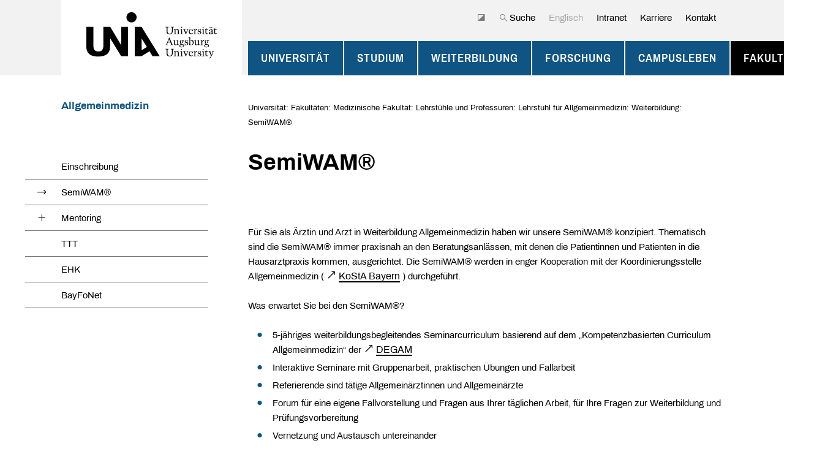

--- FILE ---
content_type: text/html; charset=utf-8
request_url: https://www.uni-augsburg.de/de/fakultaet/med/profs/allgemeinmedizin/weiterbildung/semiwam/
body_size: 12913
content:



<!DOCTYPE html>
<html lang="de" class="color-scheme-faculty-medical">
<head>
    <meta charset="utf-8">
    <meta name="viewport" content="width=device-width, initial-scale=1.0, maximum-scale=1.0, user-scalable=no">
    <meta name="Description" CONTENT="">

    <title>SemiWAM®</title>

    <link rel="shortcut icon" href="https://assets.uni-augsburg.de/static/unia/img/unia_favicon.ico" title="Uni Augsburg Icon">

    
    <script src="https://assets.uni-augsburg.de/static/unia/js/third_party/jquery.min.js"></script>

    
    

    
        <link rel="stylesheet" href="https://assets.uni-augsburg.de/static/unia/css/third_party/bootstrap.min.css">
        <link rel="stylesheet" href="https://assets.uni-augsburg.de/static/unia/css/third_party/datatables.min.css">
        <link rel="stylesheet" href="https://assets.uni-augsburg.de/static/unia/css/third_party/responsive.dataTables.min.css">
    


    <link rel="stylesheet" href="https://assets.uni-augsburg.de/static/CACHE/css/output.64430ce6d9e8.css" type="text/css" media="print"><link rel="stylesheet" href="https://assets.uni-augsburg.de/static/CACHE/css/output.34643f18269b.css" type="text/css">

    
    

    

    
    
</head>
<body>
    <script src="https://assets.uni-augsburg.de/static/unia/js/highContrast.js"></script>

    

    
    

<header class="navigation-wrapper print-hide">
    <div class="navigation-container container">
        <nav class="navigation navbar navbar-expand-xl">
            <a class="navigation-brand navbar-brand" href="/de/">
                <img src="https://assets.uni-augsburg.de/static/unia/img/unia_logo.svg" srcset=""
                     alt="Uni Augsburg Logo">
            </a>

            <button id="toggle-navigation" class="navigation-toggler navbar-toggler" type="button"
                    aria-controls="navbar-main--mobile" aria-expanded="false"
                    aria-label="Toggle navigation">
                <span class="navigation-icon"></span>
                <span class="navigation-icon"></span>
                <span class="navigation-icon"></span>
                <span class="navigation-togglerLabel">Menü</span>
            </button>

            <div class="navigation-metaLinksArea d-none d-xl-block" id="meta-links">
                <ul class="navigation-metaLinksNav navbar-nav">
                    
                        
<li class="navigation-metaLinksItem nav-item">
    <a class="navigation-metaLinksLink nav-link js-toggleHighContrast" href="#"title="Hochkontrastmodus">
        <span class="icon-contrast"></span>
        
    </a>
</li>

                    
                        
<li class="navigation-metaLinksItem nav-item">
    <a class="navigation-metaLinksLink nav-link " href="#"data-target="#searchOverlay">
        <span class="icon-search"></span>
        Suche
    </a>
</li>

                    
                        
<li class="navigation-metaLinksItem nav-item">
    <a class="navigation-metaLinksLink nav-link gray" href="/en/fakultaet/med/profs/allgemeinmedizin/weiterbildung/semiwam/">
        
        Englisch
    </a>
</li>

                    
                        
<li class="navigation-metaLinksItem nav-item">
    <a class="navigation-metaLinksLink nav-link " href="/portal/intranet/">
        
        Intranet
    </a>
</li>

                    
                        
<li class="navigation-metaLinksItem nav-item">
    <a class="navigation-metaLinksLink nav-link " href="/jobs-und-karriere/stellenangebote/">
        
        Karriere
    </a>
</li>

                    
                        
<li class="navigation-metaLinksItem nav-item">
    <a class="navigation-metaLinksLink nav-link " href="/kontakt/">
        
        Kontakt
    </a>
</li>

                    
                        
<li class="navigation-metaLinksItem nav-item">
    <a class="navigation-metaLinksLink nav-link hide-logout" href="/admin/logout/?next=/de/fakultaet/med/profs/allgemeinmedizin/weiterbildung/semiwam/"title="Abmelden">
        <span class="icon-logout"></span>
        
    </a>
</li>

                    
                </ul>
            </div>

            
            <div class="navigation-area d-none d-xl-block" id="navbar-main">
                <ul class="navigation-nav navbar-nav">
                    


    <li class="navigation-item nav-item background-faculty-medical
        ">
        <a class="navigation-link nav-link"
           href="/de/">
            Universität
        </a>
        
            <div class="navigation-areaDropdown">
                <ul class="navigation-dropdown"
                    style="">
                    


    <li class="navigation-dropdownItem  ">
        <a class="navigation-dropdownLink"
           href="/de/ueber-uns/"
           data-target="#dropdown-1-1">
            Über die Universität
        </a>
    </li>

    <li class="navigation-dropdownItem  ">
        <a class="navigation-dropdownLink"
           href="/de/verantwortung/"
           data-target="#dropdown-1-2">
            Universität in Verantwortung
        </a>
    </li>

    <li class="navigation-dropdownItem  ">
        <a class="navigation-dropdownLink"
           href="/de/organisation/"
           data-target="#dropdown-1-3">
            Organisation
        </a>
    </li>

    <li class="navigation-dropdownItem  ">
        <a class="navigation-dropdownLink"
           href="/de/jobs-und-karriere/"
           data-target="#dropdown-1-4">
            Karriere
        </a>
    </li>

    <li class="navigation-dropdownItem  ">
        <a class="navigation-dropdownLink"
           href="/de/uni-medien/"
           data-target="#dropdown-1-5">
            Uni-Medien
        </a>
    </li>

    <li class="navigation-dropdownItem  ">
        <a class="navigation-dropdownLink"
           href="/de/foerderer/"
           data-target="#dropdown-1-6">
            Freunde &amp; Förderer
        </a>
    </li>

    <li class="navigation-dropdownItem  ">
        <a class="navigation-dropdownLink"
           href="/de/aufbau-medizin/"
           data-target="#dropdown-1-7">
            Aufbau der Universitätsmedizin
        </a>
    </li>

    <li class="navigation-dropdownItem  ">
        <a class="navigation-dropdownLink"
           href="/de/hightech-agenda-bayern/"
           data-target="#dropdown-1-8">
            Hightech Agenda Bayern
        </a>
    </li>

                </ul>

                <div class="navigation-areaDropdownInner">
                    


    <ul id="dropdown-1-1"
        class="navigation-dropdownInner">
        
            <li class="navigation-dropdownInnerItem ">
                <a class="navigation-dropdownInnerLink"
                   href="/de/ueber-uns/leitbild/">
                    Leitbild
                </a>
            </li>
        
            <li class="navigation-dropdownInnerItem ">
                <a class="navigation-dropdownInnerLink"
                   href="/de/ueber-uns/geschichte/">
                    Geschichte
                </a>
            </li>
        
            <li class="navigation-dropdownInnerItem ">
                <a class="navigation-dropdownInnerLink"
                   href="/de/ueber-uns/zahlen/">
                    Zahlen &amp; Fakten
                </a>
            </li>
        
            <li class="navigation-dropdownInnerItem ">
                <a class="navigation-dropdownInnerLink"
                   href="/de/ueber-uns/internationales/">
                    Internationalisierung
                </a>
            </li>
        
            <li class="navigation-dropdownInnerItem ">
                <a class="navigation-dropdownInnerLink"
                   href="/de/ueber-uns/ehrungen/">
                    Ehrungen &amp; Preise
                </a>
            </li>
        
            <li class="navigation-dropdownInnerItem ">
                <a class="navigation-dropdownInnerLink"
                   href="/de/ueber-uns/hochschulvertrag/">
                    Strategische Entwicklungsziele  2023 – 2027
                </a>
            </li>
        
    </ul>

    <ul id="dropdown-1-2"
        class="navigation-dropdownInner">
        
            <li class="navigation-dropdownInnerItem ">
                <a class="navigation-dropdownInnerLink"
                   href="/de/verantwortung/nachhaltigkeit/">
                    Nachhaltigkeit – Grüne Transformation
                </a>
            </li>
        
            <li class="navigation-dropdownInnerItem ">
                <a class="navigation-dropdownInnerLink"
                   href="/de/verantwortung/public-climate-school/">
                    Public Climate School
                </a>
            </li>
        
            <li class="navigation-dropdownInnerItem ">
                <a class="navigation-dropdownInnerLink"
                   href="/de/verantwortung/gesundheit/">
                    Gesundheit in Studium und Beruf
                </a>
            </li>
        
            <li class="navigation-dropdownInnerItem ">
                <a class="navigation-dropdownInnerLink"
                   href="/de/verantwortung/gender-equity-diversity/">
                    Chancengleichheit: Gender Equity &amp; Diversity und Inklusion
                </a>
            </li>
        
            <li class="navigation-dropdownInnerItem ">
                <a class="navigation-dropdownInnerLink"
                   href="/de/verantwortung/familienfreundlichkeit/">
                    Familienfreundlichkeit
                </a>
            </li>
        
    </ul>

    <ul id="dropdown-1-3"
        class="navigation-dropdownInner">
        
            <li class="navigation-dropdownInnerItem ">
                <a class="navigation-dropdownInnerLink"
                   href="/de/organisation/leitung/">
                    Universitätsleitung
                </a>
            </li>
        
            <li class="navigation-dropdownInnerItem ">
                <a class="navigation-dropdownInnerLink"
                   href="/de/organisation/verwaltung/">
                    Zentrale Universitätsverwaltung
                </a>
            </li>
        
            <li class="navigation-dropdownInnerItem ">
                <a class="navigation-dropdownInnerLink"
                   href="/de/organisation/einrichtungen/">
                    Einrichtungen
                </a>
            </li>
        
            <li class="navigation-dropdownInnerItem ">
                <a class="navigation-dropdownInnerLink"
                   href="/de/organisation/gremien/">
                    Gesamtuniversitäre Gremien und Ansprechpersonen
                </a>
            </li>
        
            <li class="navigation-dropdownInnerItem ">
                <a class="navigation-dropdownInnerLink"
                   href="/de/organisation/vertretung/">
                    Gruppen- und Interessensvertretung
                </a>
            </li>
        
            <li class="navigation-dropdownInnerItem ">
                <a class="navigation-dropdownInnerLink"
                   href="/de/organisation/bibliothek/">
                    Universitätsbibliothek
                </a>
            </li>
        
    </ul>

    <ul id="dropdown-1-4"
        class="navigation-dropdownInner">
        
            <li class="navigation-dropdownInnerItem ">
                <a class="navigation-dropdownInnerLink"
                   href="/de/jobs-und-karriere/arbeitgeber/">
                    Arbeiten an der Universität Augsburg
                </a>
            </li>
        
            <li class="navigation-dropdownInnerItem ">
                <a class="navigation-dropdownInnerLink"
                   href="/de/jobs-und-karriere/stellenangebote/">
                    Stellenangebote
                </a>
            </li>
        
            <li class="navigation-dropdownInnerItem ">
                <a class="navigation-dropdownInnerLink"
                   href="/de/jobs-und-karriere/einstieg/">
                    Einstieg an der Universität
                </a>
            </li>
        
            <li class="navigation-dropdownInnerItem ">
                <a class="navigation-dropdownInnerLink"
                   href="/de/jobs-und-karriere/dual-career/">
                    Dual Career
                </a>
            </li>
        
    </ul>

    <ul id="dropdown-1-5"
        class="navigation-dropdownInner">
        
            <li class="navigation-dropdownInnerItem ">
                <a class="navigation-dropdownInnerLink"
                   href="/de/uni-medien/wissenschaft/">
                    Wissenschaft und Forschung in Augsburg
                </a>
            </li>
        
            <li class="navigation-dropdownInnerItem ">
                <a class="navigation-dropdownInnerLink"
                   href="/de/uni-medien/uni-videos/">
                    Uni-Videos
                </a>
            </li>
        
            <li class="navigation-dropdownInnerItem ">
                <a class="navigation-dropdownInnerLink"
                   href="/de/uni-medien/podcasts-der-universitat-augsburg/">
                    Podcasts der Universität Augsburg
                </a>
            </li>
        
            <li class="navigation-dropdownInnerItem ">
                <a class="navigation-dropdownInnerLink"
                   href="/de/uni-medien/unireden/">
                    Universitätsreden
                </a>
            </li>
        
            <li class="navigation-dropdownInnerItem ">
                <a class="navigation-dropdownInnerLink"
                   href="/de/uni-medien/forscherfreitag/">
                    #forschungsfreitag
                </a>
            </li>
        
    </ul>

    <ul id="dropdown-1-6"
        class="navigation-dropdownInner">
        
            <li class="navigation-dropdownInnerItem ">
                <a class="navigation-dropdownInnerLink"
                   href="/de/foerderer/deutschlandstipendium/">
                    Deutschlandstipendium
                </a>
            </li>
        
            <li class="navigation-dropdownInnerItem ">
                <a class="navigation-dropdownInnerLink"
                   href="/de/foerderer/gdf/">
                    Gesellschaft der Freunde der Hochschulen in Augsburg e.V.
                </a>
            </li>
        
            <li class="navigation-dropdownInnerItem ">
                <a class="navigation-dropdownInnerLink"
                   href="/de/foerderer/stiftungen/">
                    Stiftungen
                </a>
            </li>
        
            <li class="navigation-dropdownInnerItem ">
                <a class="navigation-dropdownInnerLink"
                   href="/de/foerderer/foerdermoeglichkeiten/">
                    Fördermöglichkeiten
                </a>
            </li>
        
    </ul>

    <ul id="dropdown-1-7"
        class="navigation-dropdownInner">
        
            <li class="navigation-dropdownInnerItem ">
                <a class="navigation-dropdownInnerLink"
                   href="/de/aufbau-medizin/aktuell/">
                    Aktuelles
                </a>
            </li>
        
            <li class="navigation-dropdownInnerItem ">
                <a class="navigation-dropdownInnerLink"
                   href="/de/aufbau-medizin/studium-und-lehre/">
                    Studium und Lehre
                </a>
            </li>
        
            <li class="navigation-dropdownInnerItem ">
                <a class="navigation-dropdownInnerLink"
                   href="/de/aufbau-medizin/forschung/">
                    Forschung
                </a>
            </li>
        
            <li class="navigation-dropdownInnerItem ">
                <a class="navigation-dropdownInnerLink"
                   href="/de/aufbau-medizin/krankenversorgung/">
                    Krankenversorgung
                </a>
            </li>
        
            <li class="navigation-dropdownInnerItem ">
                <a class="navigation-dropdownInnerLink"
                   href="/de/aufbau-medizin/medizin-campus/">
                    Medizin-Campus
                </a>
            </li>
        
            <li class="navigation-dropdownInnerItem ">
                <a class="navigation-dropdownInnerLink"
                   href="/de/aufbau-medizin/meilensteine/">
                    Meilensteine
                </a>
            </li>
        
            <li class="navigation-dropdownInnerItem ">
                <a class="navigation-dropdownInnerLink"
                   href="/de/aufbau-medizin/haufige-fragen/">
                    Häufige Fragen ...
                </a>
            </li>
        
            <li class="navigation-dropdownInnerItem ">
                <a class="navigation-dropdownInnerLink"
                   href="/de/aufbau-medizin/kontakt/">
                    Kontakt
                </a>
            </li>
        
    </ul>

    <ul id="dropdown-1-8"
        class="navigation-dropdownInner">
        
            <li class="navigation-dropdownInnerItem ">
                <a class="navigation-dropdownInnerLink"
                   href="/de/hightech-agenda-bayern/hta-professuren/">
                    HTA-Professuren
                </a>
            </li>
        
    </ul>

                </div>
            </div>
        
    </li>

    <li class="navigation-item nav-item background-faculty-medical
        ">
        <a class="navigation-link nav-link"
           href="/de/studium/">
            Studium
        </a>
        
            <div class="navigation-areaDropdown">
                <ul class="navigation-dropdown"
                    style="">
                    


    <li class="navigation-dropdownItem  ">
        <a class="navigation-dropdownLink"
           href="/de/studium/orientierung/"
           data-target="#dropdown-2-1">
            Studienorientierung
        </a>
    </li>

    <li class="navigation-dropdownItem  ">
        <a class="navigation-dropdownLink"
           href="/de/studium/studienangebot/"
           data-target="#dropdown-2-2">
            Studienangebot
        </a>
    </li>

    <li class="navigation-dropdownItem  ">
        <a class="navigation-dropdownLink"
           href="/de/studium/studieren-augsburg/"
           data-target="#dropdown-2-3">
            Studieren in Augsburg
        </a>
    </li>

    <li class="navigation-dropdownItem  ">
        <a class="navigation-dropdownLink"
           href="/de/studium/bewerbung/"
           data-target="#dropdown-2-4">
            Zugang und Bewerbung
        </a>
    </li>

    <li class="navigation-dropdownItem  ">
        <a class="navigation-dropdownLink"
           href="/de/studium/organisation-beratung/"
           data-target="#dropdown-2-5">
            Beratung und Organisation im Studium
        </a>
    </li>

    <li class="navigation-dropdownItem  ">
        <a class="navigation-dropdownLink"
           href="/de/studium/ausland/"
           data-target="#dropdown-2-6">
            Auslandsaufenthalte
        </a>
    </li>

    <li class="navigation-dropdownItem  ">
        <a class="navigation-dropdownLink"
           href="/de/studium/zusatzqualifikationen/"
           data-target="#dropdown-2-7">
            Zusatzqualifikationen
        </a>
    </li>

    <li class="navigation-dropdownItem  ">
        <a class="navigation-dropdownLink"
           href="/de/studium/studentisches-leben/"
           data-target="#dropdown-2-8">
            Studentisches Leben
        </a>
    </li>

    <li class="navigation-dropdownItem  ">
        <a class="navigation-dropdownLink"
           href="/de/studium/nach-dem-studium/"
           data-target="#dropdown-2-9">
            Studienabschluss &amp; Beruf
        </a>
    </li>

                </ul>

                <div class="navigation-areaDropdownInner">
                    


    <ul id="dropdown-2-1"
        class="navigation-dropdownInner">
        
            <li class="navigation-dropdownInnerItem ">
                <a class="navigation-dropdownInnerLink"
                   href="/de/studium/orientierung/studienberatung/">
                    Beratung für Studieninteressierte
                </a>
            </li>
        
            <li class="navigation-dropdownInnerItem ">
                <a class="navigation-dropdownInnerLink"
                   href="/de/studium/orientierung/beginn-verlauf/">
                    Studienbeginn und -verlauf
                </a>
            </li>
        
            <li class="navigation-dropdownInnerItem ">
                <a class="navigation-dropdownInnerLink"
                   href="/de/studium/orientierung/messen/">
                    Messen und Infotage an Schulen
                </a>
            </li>
        
            <li class="navigation-dropdownInnerItem ">
                <a class="navigation-dropdownInnerLink"
                   href="/de/studium/orientierung/schnupperangebote/">
                    Schnupperangebote
                </a>
            </li>
        
            <li class="navigation-dropdownInnerItem ">
                <a class="navigation-dropdownInnerLink"
                   href="/de/studium/orientierung/angebote_schulen/">
                    Angebote für Schulen
                </a>
            </li>
        
            <li class="navigation-dropdownInnerItem ">
                <a class="navigation-dropdownInnerLink"
                   href="/de/studium/orientierung/studieninfotag/">
                    StudienInfoTag
                </a>
            </li>
        
            <li class="navigation-dropdownInnerItem ">
                <a class="navigation-dropdownInnerLink"
                   href="/de/studium/orientierung/master-info/">
                    Infoveranstaltungen für Master-Interessierte
                </a>
            </li>
        
    </ul>

    <ul id="dropdown-2-2"
        class="navigation-dropdownInner">
        
            <li class="navigation-dropdownInnerItem ">
                <a class="navigation-dropdownInnerLink"
                   href="/de/studium/studienangebot/uebersicht/">
                    Studiengänge
                </a>
            </li>
        
            <li class="navigation-dropdownInnerItem ">
                <a class="navigation-dropdownInnerLink"
                   href="/de/studium/studienangebot/berufsbegleitend/">
                    Berufsbegleitende Angebote &amp; Weiterbildung
                </a>
            </li>
        
            <li class="navigation-dropdownInnerItem ">
                <a class="navigation-dropdownInnerLink"
                   href="/de/studium/studienangebot/promotion/">
                    Promotion
                </a>
            </li>
        
            <li class="navigation-dropdownInnerItem ">
                <a class="navigation-dropdownInnerLink"
                   href="/de/studium/studienangebot/fruehstudium/">
                    Früh- bzw. Schülerstudium
                </a>
            </li>
        
            <li class="navigation-dropdownInnerItem ">
                <a class="navigation-dropdownInnerLink"
                   href="/de/studium/studienangebot/gasthoerer/">
                    Angebote für Gasthörerinnen und Gasthörer
                </a>
            </li>
        
    </ul>

    <ul id="dropdown-2-3"
        class="navigation-dropdownInner">
        
            <li class="navigation-dropdownInnerItem ">
                <a class="navigation-dropdownInnerLink"
                   href="/de/studium/studieren-augsburg/studienort/">
                    Studienort Augsburg
                </a>
            </li>
        
            <li class="navigation-dropdownInnerItem ">
                <a class="navigation-dropdownInnerLink"
                   href="/de/studium/studieren-augsburg/semesterticket/">
                    Semesterticket und CAMPUS CARD
                </a>
            </li>
        
            <li class="navigation-dropdownInnerItem ">
                <a class="navigation-dropdownInnerLink"
                   href="/de/studium/studieren-augsburg/finanzierung/">
                    Finanzierung
                </a>
            </li>
        
            <li class="navigation-dropdownInnerItem ">
                <a class="navigation-dropdownInnerLink"
                   href="/de/studium/studieren-augsburg/wohnen/">
                    Wohnen
                </a>
            </li>
        
            <li class="navigation-dropdownInnerItem ">
                <a class="navigation-dropdownInnerLink"
                   href="/de/studium/studieren-augsburg/stipendien/">
                    Stipendien
                </a>
            </li>
        
    </ul>

    <ul id="dropdown-2-4"
        class="navigation-dropdownInner">
        
            <li class="navigation-dropdownInnerItem ">
                <a class="navigation-dropdownInnerLink"
                   href="/de/studium/bewerbung/voraussetzungen/">
                    Zugangsvoraussetzungen
                </a>
            </li>
        
            <li class="navigation-dropdownInnerItem ">
                <a class="navigation-dropdownInnerLink"
                   href="/de/studium/bewerbung/voraussetzungen/bewerbung-ohne-abitur-und-mit-beruflicher-qualifikation/">
                    Studieren ohne Abitur
                </a>
            </li>
        
            <li class="navigation-dropdownInnerItem ">
                <a class="navigation-dropdownInnerLink"
                   href="/de/studium/bewerbung/bewerbung/">
                    Bewerbung
                </a>
            </li>
        
            <li class="navigation-dropdownInnerItem ">
                <a class="navigation-dropdownInnerLink"
                   href="/de/studium/bewerbung/einschreibung/">
                    Einschreibung
                </a>
            </li>
        
            <li class="navigation-dropdownInnerItem ">
                <a class="navigation-dropdownInnerLink"
                   href="/de/studium/bewerbung/studienplatztausch/">
                    Studienplatztausch
                </a>
            </li>
        
            <li class="navigation-dropdownInnerItem ">
                <a class="navigation-dropdownInnerLink"
                   href="/de/studium/bewerbung/versicherung/">
                    Kranken- und Unfallversicherung
                </a>
            </li>
        
            <li class="navigation-dropdownInnerItem ">
                <a class="navigation-dropdownInnerLink"
                   href="/de/studium/bewerbung/hochschulwechsel/">
                    Hochschulwechsel
                </a>
            </li>
        
            <li class="navigation-dropdownInnerItem ">
                <a class="navigation-dropdownInnerLink"
                   href="/de/studium/bewerbung/doppelstudium/">
                    Doppelstudium
                </a>
            </li>
        
            <li class="navigation-dropdownInnerItem ">
                <a class="navigation-dropdownInnerLink"
                   href="/de/studium/bewerbung/eignungspruefungen/">
                    Eignungsverfahren
                </a>
            </li>
        
            <li class="navigation-dropdownInnerItem ">
                <a class="navigation-dropdownInnerLink"
                   href="/de/studium/bewerbung/studiengang-oder-studienfachwechsel/">
                    Studiengang- oder Studienfachwechsel
                </a>
            </li>
        
    </ul>

    <ul id="dropdown-2-5"
        class="navigation-dropdownInner">
        
            <li class="navigation-dropdownInnerItem ">
                <a class="navigation-dropdownInnerLink"
                   href="/de/studium/organisation-beratung/beginn-verlauf/">
                    Studienbeginn und -verlauf
                </a>
            </li>
        
            <li class="navigation-dropdownInnerItem ">
                <a class="navigation-dropdownInnerLink"
                   href="/de/studium/organisation-beratung/beratung/">
                    Beratungsangebote
                </a>
            </li>
        
            <li class="navigation-dropdownInnerItem ">
                <a class="navigation-dropdownInnerLink"
                   href="/de/studium/organisation-beratung/organisation-und-formales/">
                    Organisation und Formales
                </a>
            </li>
        
            <li class="navigation-dropdownInnerItem ">
                <a class="navigation-dropdownInnerLink"
                   href="/de/studium/organisation-beratung/fristen-und-termine/">
                    Fristen und Termine
                </a>
            </li>
        
            <li class="navigation-dropdownInnerItem ">
                <a class="navigation-dropdownInnerLink"
                   href="/de/studium/organisation-beratung/vorlesungsverzeichnis/">
                    Vorlesungsverzeichnis
                </a>
            </li>
        
            <li class="navigation-dropdownInnerItem ">
                <a class="navigation-dropdownInnerLink"
                   href="/de/studium/organisation-beratung/pruefungen/">
                    Prüfungen
                </a>
            </li>
        
            <li class="navigation-dropdownInnerItem ">
                <a class="navigation-dropdownInnerLink"
                   href="/de/studium/organisation-beratung/berufsorientierung/">
                    Berufsorientierung &amp; Berufseinstieg
                </a>
            </li>
        
    </ul>

    <ul id="dropdown-2-6"
        class="navigation-dropdownInner">
        
            <li class="navigation-dropdownInnerItem ">
                <a class="navigation-dropdownInnerLink"
                   href="/de/studium/ausland/studium/">
                    Alltag anderswo: Studieren im Ausland
                </a>
            </li>
        
            <li class="navigation-dropdownInnerItem ">
                <a class="navigation-dropdownInnerLink"
                   href="/de/studium/ausland/praktikum/">
                    Praktikum im Ausland
                </a>
            </li>
        
            <li class="navigation-dropdownInnerItem ">
                <a class="navigation-dropdownInnerLink"
                   href="/de/studium/ausland/finanzierung/">
                    Finanzierung
                </a>
            </li>
        
            <li class="navigation-dropdownInnerItem ">
                <a class="navigation-dropdownInnerLink"
                   href="/de/studium/ausland/interkulturelles/">
                    Interkulturelles
                </a>
            </li>
        
    </ul>

    <ul id="dropdown-2-7"
        class="navigation-dropdownInner">
        
            <li class="navigation-dropdownInnerItem ">
                <a class="navigation-dropdownInnerLink"
                   href="/de/studium/zusatzqualifikationen/vhb/">
                    Virtuelle Hochschule Bayern
                </a>
            </li>
        
            <li class="navigation-dropdownInnerItem ">
                <a class="navigation-dropdownInnerLink"
                   href="/de/studium/zusatzqualifikationen/sprachen/">
                    Sprachen lernen
                </a>
            </li>
        
            <li class="navigation-dropdownInnerItem ">
                <a class="navigation-dropdownInnerLink"
                   href="/de/studium/ausland/interkulturelles/zis/">
                    Interkulturelle Schlüsselqualifikation
                </a>
            </li>
        
            <li class="navigation-dropdownInnerItem ">
                <a class="navigation-dropdownInnerLink"
                   href="/de/studium/zusatzqualifikationen/edv-kurse/">
                    EDV-Kurse
                </a>
            </li>
        
            <li class="navigation-dropdownInnerItem ">
                <a class="navigation-dropdownInnerLink"
                   href="/de/studium/zusatzqualifikationen/klever/">
                    KLeVer
                </a>
            </li>
        
            <li class="navigation-dropdownInnerItem ">
                <a class="navigation-dropdownInnerLink"
                   href="/de/studium/zusatzqualifikationen/profilbildung/">
                    Profilbildung
                </a>
            </li>
        
    </ul>

    <ul id="dropdown-2-8"
        class="navigation-dropdownInner">
        
            <li class="navigation-dropdownInnerItem ">
                <a class="navigation-dropdownInnerLink"
                   href="/de/studium/studentisches-leben/gruppen/">
                    Studentische Initiativen
                </a>
            </li>
        
            <li class="navigation-dropdownInnerItem ">
                <a class="navigation-dropdownInnerLink"
                   href="/de/studium/studentisches-leben/studierendenvertretung/">
                    Studierendenvertretung
                </a>
            </li>
        
            <li class="navigation-dropdownInnerItem ">
                <a class="navigation-dropdownInnerLink"
                   href="/de/studium/studentisches-leben/hochschulwahlen/">
                    Hochschulwahlen
                </a>
            </li>
        
            <li class="navigation-dropdownInnerItem ">
                <a class="navigation-dropdownInnerLink"
                   href="/de/studium/studentisches-leben/sport/">
                    Hochschulsport
                </a>
            </li>
        
    </ul>

    <ul id="dropdown-2-9"
        class="navigation-dropdownInner">
        
            <li class="navigation-dropdownInnerItem ">
                <a class="navigation-dropdownInnerLink"
                   href="/de/studium/nach-dem-studium/alumni/">
                    Alumni-Netzwerk
                </a>
            </li>
        
            <li class="navigation-dropdownInnerItem ">
                <a class="navigation-dropdownInnerLink"
                   href="/de/studium/nach-dem-studium/berufseinstieg/">
                    Berufseinstieg
                </a>
            </li>
        
            <li class="navigation-dropdownInnerItem ">
                <a class="navigation-dropdownInnerLink"
                   href="/de/studium/nach-dem-studium/gruenderberatung/">
                    Gründungsberatung
                </a>
            </li>
        
            <li class="navigation-dropdownInnerItem ">
                <a class="navigation-dropdownInnerLink"
                   href="/de/studium/nach-dem-studium/weiterbildung/">
                    Weiterbildungsangebote
                </a>
            </li>
        
            <li class="navigation-dropdownInnerItem ">
                <a class="navigation-dropdownInnerLink"
                   href="/de/studium/nach-dem-studium/promotion/">
                    Promotion
                </a>
            </li>
        
    </ul>

                </div>
            </div>
        
    </li>

    <li class="navigation-item nav-item background-faculty-medical
        ">
        <a class="navigation-link nav-link"
           href="/de/weiterbildung/">
            Weiterbildung
        </a>
        
            <div class="navigation-areaDropdown">
                <ul class="navigation-dropdown"
                    style="">
                    


    <li class="navigation-dropdownItem  ">
        <a class="navigation-dropdownLink"
           href="/de/weiterbildung/angebote-fur-einzelpersonen/"
           data-target="#dropdown-3-1">
            Angebote für Einzelpersonen
        </a>
    </li>

    <li class="navigation-dropdownItem  ">
        <a class="navigation-dropdownLink"
           href="/de/weiterbildung/angebote-fur-unternehmen/"
           data-target="#dropdown-3-2">
            Angebote für Unternehmen
        </a>
    </li>

    <li class="navigation-dropdownItem  ">
        <a class="navigation-dropdownLink"
           href="/de/weiterbildung/angebote-fur-universitatsmitglieder/"
           data-target="#dropdown-3-3">
            Angebote für Universitätsmitglieder
        </a>
    </li>

                </ul>

                <div class="navigation-areaDropdownInner">
                    


    <ul id="dropdown-3-1"
        class="navigation-dropdownInner">
        
    </ul>

    <ul id="dropdown-3-2"
        class="navigation-dropdownInner">
        
    </ul>

    <ul id="dropdown-3-3"
        class="navigation-dropdownInner">
        
    </ul>

                </div>
            </div>
        
    </li>

    <li class="navigation-item nav-item background-faculty-medical
        ">
        <a class="navigation-link nav-link"
           href="/de/forschung/">
            Forschung
        </a>
        
            <div class="navigation-areaDropdown">
                <ul class="navigation-dropdown"
                    style="">
                    


    <li class="navigation-dropdownItem  ">
        <a class="navigation-dropdownLink"
           href="/de/forschung/profil/"
           data-target="#dropdown-4-1">
            Forschungsprofil
        </a>
    </li>

    <li class="navigation-dropdownItem  ">
        <a class="navigation-dropdownLink"
           href="/de/forschung/projekte/"
           data-target="#dropdown-4-2">
            Forschungsprojekte
        </a>
    </li>

    <li class="navigation-dropdownItem  ">
        <a class="navigation-dropdownLink"
           href="/de/forschung/foerderung/"
           data-target="#dropdown-4-3">
            Nachwuchsförderung und Promotion
        </a>
    </li>

    <li class="navigation-dropdownItem  ">
        <a class="navigation-dropdownLink"
           href="/de/forschung/einrichtungen/"
           data-target="#dropdown-4-4">
            Forschungseinrichtungen
        </a>
    </li>

    <li class="navigation-dropdownItem  ">
        <a class="navigation-dropdownLink"
           href="/de/forschung/forschende-aus-dem-ausland/"
           data-target="#dropdown-4-5">
            Wissenschaftlerinnen und Wissenschaftler aus dem Ausland
        </a>
    </li>

    <li class="navigation-dropdownItem  ">
        <a class="navigation-dropdownLink"
           href="/de/forschung/forschungspotenziale-nutzen/"
           data-target="#dropdown-4-6">
            Maßnahmenpaket „Forschungspotenziale besser nutzen!“
        </a>
    </li>

    <li class="navigation-dropdownItem  ">
        <a class="navigation-dropdownLink"
           href="/de/forschung/transfer/"
           data-target="#dropdown-4-7">
            Transfer
        </a>
    </li>

                </ul>

                <div class="navigation-areaDropdownInner">
                    


    <ul id="dropdown-4-1"
        class="navigation-dropdownInner">
        
            <li class="navigation-dropdownInnerItem ">
                <a class="navigation-dropdownInnerLink"
                   href="/de/forschung/profil/umwelt-und-klima/">
                    Umwelt und Klima
                </a>
            </li>
        
            <li class="navigation-dropdownInnerItem ">
                <a class="navigation-dropdownInnerLink"
                   href="/de/forschung/profil/gesundheit-und-medizin/">
                    Gesundheit und Medizin
                </a>
            </li>
        
            <li class="navigation-dropdownInnerItem ">
                <a class="navigation-dropdownInnerLink"
                   href="/de/forschung/profil/physik-life-sciences/">
                    Physik und Life Sciences
                </a>
            </li>
        
            <li class="navigation-dropdownInnerItem ">
                <a class="navigation-dropdownInnerLink"
                   href="/de/forschung/profil/neue-materialien-und-werkstoffe/">
                    Neue Materialien und Werkstoffe
                </a>
            </li>
        
            <li class="navigation-dropdownInnerItem ">
                <a class="navigation-dropdownInnerLink"
                   href="/de/forschung/profil/daten-und-kunstliche-intelligenz/">
                    Daten und Künstliche Intelligenz
                </a>
            </li>
        
            <li class="navigation-dropdownInnerItem ">
                <a class="navigation-dropdownInnerLink"
                   href="/de/forschung/profil/gesellschaft-und-geschichte/">
                    Gesellschaft und Geschichte
                </a>
            </li>
        
            <li class="navigation-dropdownInnerItem ">
                <a class="navigation-dropdownInnerLink"
                   href="/de/forschung/profil/okonomie-und-recht/">
                    Ökonomie und Recht
                </a>
            </li>
        
            <li class="navigation-dropdownInnerItem ">
                <a class="navigation-dropdownInnerLink"
                   href="/de/forschung/profil/sprachen-und-literatur/">
                    Sprachen und Literatur
                </a>
            </li>
        
            <li class="navigation-dropdownInnerItem ">
                <a class="navigation-dropdownInnerLink"
                   href="/de/forschung/profil/lehr-und-lernforschung/">
                    Lehr- und Lernforschung
                </a>
            </li>
        
            <li class="navigation-dropdownInnerItem ">
                <a class="navigation-dropdownInnerLink"
                   href="/de/forschung/profil/kunst-und-musik/">
                    Kunst und Musik
                </a>
            </li>
        
    </ul>

    <ul id="dropdown-4-2"
        class="navigation-dropdownInner">
        
            <li class="navigation-dropdownInnerItem ">
                <a class="navigation-dropdownInnerLink"
                   href="/de/forschung/projekte/kodill/">
                    KodiLL
                </a>
            </li>
        
    </ul>

    <ul id="dropdown-4-3"
        class="navigation-dropdownInner">
        
            <li class="navigation-dropdownInnerItem ">
                <a class="navigation-dropdownInnerLink"
                   href="/de/forschung/foerderung/promotion/">
                    Promotion
                </a>
            </li>
        
            <li class="navigation-dropdownInnerItem ">
                <a class="navigation-dropdownInnerLink"
                   href="/de/forschung/foerderung/graduiertenzentrum/">
                    Graduiertenzentrum
                </a>
            </li>
        
            <li class="navigation-dropdownInnerItem ">
                <a class="navigation-dropdownInnerLink"
                   href="/de/forschung/foerderung/graduiertenprogramme/">
                    Graduiertenprogramme
                </a>
            </li>
        
            <li class="navigation-dropdownInnerItem ">
                <a class="navigation-dropdownInnerLink"
                   href="/de/forschung/foerderung/stipendien-fur-graduierte/">
                    Stipendien für Graduierte
                </a>
            </li>
        
            <li class="navigation-dropdownInnerItem ">
                <a class="navigation-dropdownInnerLink"
                   href="/de/forschung/foerderung/profilbildung-im-bereich-nachhaltigkeit/">
                    Profilbildung im Bereich Nachhaltigkeit
                </a>
            </li>
        
    </ul>

    <ul id="dropdown-4-4"
        class="navigation-dropdownInner">
        
            <li class="navigation-dropdownInnerItem ">
                <a class="navigation-dropdownInnerLink"
                   href="/de/forschung/einrichtungen/fakultaeten/">
                    Fakultäten
                </a>
            </li>
        
            <li class="navigation-dropdownInnerItem ">
                <a class="navigation-dropdownInnerLink"
                   href="/de/forschung/einrichtungen/institute/">
                    Institute und Zentren
                </a>
            </li>
        
            <li class="navigation-dropdownInnerItem ">
                <a class="navigation-dropdownInnerLink"
                   href="/de/forschung/foerderung/graduiertenprogramme/">
                    Graduiertenschulen
                </a>
            </li>
        
            <li class="navigation-dropdownInnerItem ">
                <a class="navigation-dropdownInnerLink"
                   href="/de/organisation/gremien/kommission-forschung/">
                    Forschungskommission
                </a>
            </li>
        
            <li class="navigation-dropdownInnerItem ">
                <a class="navigation-dropdownInnerLink"
                   href="/de/forschung/einrichtungen/ausseruniversitare-forschungseinrichtungen/">
                    Außeruniversitäre Forschungseinrichtungen
                </a>
            </li>
        
    </ul>

    <ul id="dropdown-4-5"
        class="navigation-dropdownInner">
        
            <li class="navigation-dropdownInnerItem ">
                <a class="navigation-dropdownInnerLink"
                   href="/de/forschung/forschende-aus-dem-ausland/wohnen/">
                    Wohnungssuche
                </a>
            </li>
        
            <li class="navigation-dropdownInnerItem ">
                <a class="navigation-dropdownInnerLink"
                   href="/de/forschung/forschende-aus-dem-ausland/veranstaltungen/">
                    Veranstaltungen des Welcome Service
                </a>
            </li>
        
            <li class="navigation-dropdownInnerItem ">
                <a class="navigation-dropdownInnerLink"
                   href="/de/forschung/forschende-aus-dem-ausland/organisatorisches-fur-forschende-aus-dem-ausland/">
                    Organisatorisches für Forschende aus dem Ausland
                </a>
            </li>
        
    </ul>

    <ul id="dropdown-4-6"
        class="navigation-dropdownInner">
        
            <li class="navigation-dropdownInnerItem ">
                <a class="navigation-dropdownInnerLink"
                   href="/de/forschung/forschungspotenziale-nutzen/forderung-der-einwerbung-hochkaratiger-drittmittel/">
                    Förderung der Einwerbung hochkarätiger Drittmittel
                </a>
            </li>
        
            <li class="navigation-dropdownInnerItem ">
                <a class="navigation-dropdownInnerLink"
                   href="/de/forschung/forschungspotenziale-nutzen/massnahmen-zur-starkung-der-wissenschaftskultur/">
                    Maßnahmen zur Stärkung der Wissenschaftskultur
                </a>
            </li>
        
            <li class="navigation-dropdownInnerItem ">
                <a class="navigation-dropdownInnerLink"
                   href="/de/forschung/forschungspotenziale-nutzen/forderung-durch-forschungszentren/">
                    Förderung durch Forschungszentren
                </a>
            </li>
        
            <li class="navigation-dropdownInnerItem ">
                <a class="navigation-dropdownInnerLink"
                   href="/de/forschung/forschungspotenziale-nutzen/forschungssupport/">
                    Forschungssupport
                </a>
            </li>
        
    </ul>

    <ul id="dropdown-4-7"
        class="navigation-dropdownInner">
        
            <li class="navigation-dropdownInnerItem ">
                <a class="navigation-dropdownInnerLink"
                   href="/de/forschung/transfer/transferstrategie/">
                    Transferstrategie
                </a>
            </li>
        
    </ul>

                </div>
            </div>
        
    </li>

    <li class="navigation-item nav-item background-faculty-medical
        ">
        <a class="navigation-link nav-link"
           href="/de/campusleben/">
            Campusleben
        </a>
        
            <div class="navigation-areaDropdown">
                <ul class="navigation-dropdown"
                    style="">
                    


    <li class="navigation-dropdownItem  ">
        <a class="navigation-dropdownLink"
           href="/de/campusleben/neuigkeiten/"
           data-target="#dropdown-5-1">
            Neuigkeiten
        </a>
    </li>

    <li class="navigation-dropdownItem  ">
        <a class="navigation-dropdownLink"
           href="/de/campusleben/veranstaltungen/"
           data-target="#dropdown-5-2">
            Öffentliche Veranstaltungen
        </a>
    </li>

    <li class="navigation-dropdownItem  ">
        <a class="navigation-dropdownLink"
           href="/de/campusleben/musik-kultur/"
           data-target="#dropdown-5-3">
            Musik &amp; Kultur
        </a>
    </li>

    <li class="navigation-dropdownItem  ">
        <a class="navigation-dropdownLink"
           href="/de/campusleben/sport/"
           data-target="#dropdown-5-4">
            Sport
        </a>
    </li>

    <li class="navigation-dropdownItem  ">
        <a class="navigation-dropdownLink"
           href="/de/campusleben/natur/"
           data-target="#dropdown-5-5">
            Natur auf dem Campus
        </a>
    </li>

    <li class="navigation-dropdownItem  ">
        <a class="navigation-dropdownLink"
           href="/de/campusleben/uni-shop/"
           data-target="#dropdown-5-6">
            Uni-Shop
        </a>
    </li>

                </ul>

                <div class="navigation-areaDropdownInner">
                    


    <ul id="dropdown-5-1"
        class="navigation-dropdownInner">
        
    </ul>

    <ul id="dropdown-5-2"
        class="navigation-dropdownInner">
        
            <li class="navigation-dropdownInnerItem ">
                <a class="navigation-dropdownInnerLink"
                   href="/de/campusleben/veranstaltungen/lange-nacht-der-wissenschaft/">
                    Lange Nacht der Wissenschaft
                </a>
            </li>
        
            <li class="navigation-dropdownInnerItem ">
                <a class="navigation-dropdownInnerLink"
                   href="/de/portal/kinderuni/">
                    KinderUni Augsburg
                </a>
            </li>
        
            <li class="navigation-dropdownInnerItem ">
                <a class="navigation-dropdownInnerLink"
                   href="/de/campusleben/veranstaltungen/ringvorlesungen-und-vortragsreihen/">
                    Ringvorlesungen und Vortragsreihen
                </a>
            </li>
        
    </ul>

    <ul id="dropdown-5-3"
        class="navigation-dropdownInner">
        
            <li class="navigation-dropdownInnerItem ">
                <a class="navigation-dropdownInnerLink"
                   href="/de/fakultaet/philsoz/lmz/">
                    Leopold Mozart College of Music
                </a>
            </li>
        
            <li class="navigation-dropdownInnerItem ">
                <a class="navigation-dropdownInnerLink"
                   href="/de/campusleben/musik-kultur/collegium-musicum/">
                    collegium musicum
                </a>
            </li>
        
            <li class="navigation-dropdownInnerItem ">
                <a class="navigation-dropdownInnerLink"
                   href="/de/campusleben/musik-kultur/clangcampus/">
                    ClangCampus – Uni:versum Musik
                </a>
            </li>
        
            <li class="navigation-dropdownInnerItem ">
                <a class="navigation-dropdownInnerLink"
                   href="/de/campusleben/musik-kultur/kunstamcampus1/">
                    Kunst am Campus
                </a>
            </li>
        
            <li class="navigation-dropdownInnerItem ">
                <a class="navigation-dropdownInnerLink"
                   href="/de/campusleben/musik-kultur/AnglistenTheater/">
                    AnglistenTheater
                </a>
            </li>
        
            <li class="navigation-dropdownInnerItem ">
                <a class="navigation-dropdownInnerLink"
                   href="/de/campusleben/musik-kultur/augsburg-onstage/">
                    Augsburg OnStage
                </a>
            </li>
        
            <li class="navigation-dropdownInnerItem ">
                <a class="navigation-dropdownInnerLink"
                   href="/de/campusleben/musik-kultur/universitat-augsburg-schach/">
                    Universität Augsburg Schach
                </a>
            </li>
        
    </ul>

    <ul id="dropdown-5-4"
        class="navigation-dropdownInner">
        
    </ul>

    <ul id="dropdown-5-5"
        class="navigation-dropdownInner">
        
    </ul>

    <ul id="dropdown-5-6"
        class="navigation-dropdownInner">
        
    </ul>

                </div>
            </div>
        
    </li>

    <li class="navigation-item nav-item background-faculty-medical
         ancestor">
        <a class="navigation-link nav-link"
           href="/de/fakultaet/">
            Fakultäten
        </a>
        
            <div class="navigation-areaDropdown">
                <ul class="navigation-dropdown"
                    style="">
                    


    <li class="navigation-dropdownItem  ">
        <a class="navigation-dropdownLink"
           href="/de/fakultaet/kthf/"
           data-target="#dropdown-6-1">
            Katholisch-Theologische Fakultät
        </a>
    </li>

    <li class="navigation-dropdownItem  ">
        <a class="navigation-dropdownLink"
           href="/de/fakultaet/wiwi/"
           data-target="#dropdown-6-2">
            Wirtschaftswissenschaftliche Fakultät
        </a>
    </li>

    <li class="navigation-dropdownItem  ">
        <a class="navigation-dropdownLink"
           href="/de/fakultaet/jura/"
           data-target="#dropdown-6-3">
            Juristische Fakultät
        </a>
    </li>

    <li class="navigation-dropdownItem  ">
        <a class="navigation-dropdownLink"
           href="/de/fakultaet/philsoz/"
           data-target="#dropdown-6-4">
            Philosophisch-Sozialwissenschaftliche Fakultät
        </a>
    </li>

    <li class="navigation-dropdownItem  ">
        <a class="navigation-dropdownLink"
           href="/de/fakultaet/philhist/"
           data-target="#dropdown-6-5">
            Philologisch-Historische Fakultät
        </a>
    </li>

    <li class="navigation-dropdownItem  ">
        <a class="navigation-dropdownLink"
           href="/de/fakultaet/mntf/"
           data-target="#dropdown-6-6">
            Mathematisch-Naturwissenschaftlich-Technische Fakultät
        </a>
    </li>

    <li class="navigation-dropdownItem  ">
        <a class="navigation-dropdownLink"
           href="/de/fakultaet/fai/"
           data-target="#dropdown-6-7">
            Fakultät für Angewandte Informatik
        </a>
    </li>

    <li class="navigation-dropdownItem ancestor ">
        <a class="navigation-dropdownLink"
           href="/de/fakultaet/med/"
           data-target="#dropdown-6-8">
            Medizinische Fakultät
        </a>
    </li>

                </ul>

                <div class="navigation-areaDropdownInner">
                    


    <ul id="dropdown-6-1"
        class="navigation-dropdownInner">
        
            <li class="navigation-dropdownInnerItem ">
                <a class="navigation-dropdownInnerLink"
                   href="/de/fakultaet/kthf/lehrstuhle-professuren/">
                    Lehrstühle &amp; Professuren
                </a>
            </li>
        
            <li class="navigation-dropdownInnerItem ">
                <a class="navigation-dropdownInnerLink"
                   href="/de/fakultaet/kthf/dekanat/">
                    Dekanat &amp; Ansprechpartner
                </a>
            </li>
        
            <li class="navigation-dropdownInnerItem ">
                <a class="navigation-dropdownInnerLink"
                   href="/de/fakultaet/kthf/studium/">
                    Studium &amp; Lehre
                </a>
            </li>
        
            <li class="navigation-dropdownInnerItem ">
                <a class="navigation-dropdownInnerLink"
                   href="/de/fakultaet/kthf/forschung/">
                    Forschung an der KThF
                </a>
            </li>
        
            <li class="navigation-dropdownInnerItem ">
                <a class="navigation-dropdownInnerLink"
                   href="/de/fakultaet/kthf/studieninteressierte/">
                    Studieninteressierte
                </a>
            </li>
        
            <li class="navigation-dropdownInnerItem ">
                <a class="navigation-dropdownInnerLink"
                   href="/de/fakultaet/kthf/alumni/">
                    Alumni
                </a>
            </li>
        
    </ul>

    <ul id="dropdown-6-2"
        class="navigation-dropdownInner">
        
            <li class="navigation-dropdownInnerItem ">
                <a class="navigation-dropdownInnerLink"
                   href="/de/fakultaet/wiwi/aktuelles/">
                    Aktuelles
                </a>
            </li>
        
            <li class="navigation-dropdownInnerItem ">
                <a class="navigation-dropdownInnerLink"
                   href="/de/fakultaet/wiwi/dekanat/">
                    Dekanat &amp; Einrichtungen
                </a>
            </li>
        
            <li class="navigation-dropdownInnerItem ">
                <a class="navigation-dropdownInnerLink"
                   href="/de/fakultaet/wiwi/studieren-wiwi/">
                    Studieren an der Wiwi
                </a>
            </li>
        
            <li class="navigation-dropdownInnerItem ">
                <a class="navigation-dropdownInnerLink"
                   href="/de/fakultaet/wiwi/studienangebot/">
                    Studienangebot
                </a>
            </li>
        
            <li class="navigation-dropdownInnerItem ">
                <a class="navigation-dropdownInnerLink"
                   href="/de/fakultaet/wiwi/studienorganisation/">
                    Studienorganisation
                </a>
            </li>
        
            <li class="navigation-dropdownInnerItem ">
                <a class="navigation-dropdownInnerLink"
                   href="/de/fakultaet/wiwi/prof/">
                    Cluster &amp; Professuren
                </a>
            </li>
        
            <li class="navigation-dropdownInnerItem ">
                <a class="navigation-dropdownInnerLink"
                   href="/de/fakultaet/wiwi/transferprofil/">
                    Transferprofil
                </a>
            </li>
        
            <li class="navigation-dropdownInnerItem ">
                <a class="navigation-dropdownInnerLink"
                   href="/de/fakultaet/wiwi/cir/">
                    Center for International Relations
                </a>
            </li>
        
            <li class="navigation-dropdownInnerItem ">
                <a class="navigation-dropdownInnerLink"
                   href="/de/fakultaet/wiwi/itwiwi/">
                    it.WiWi
                </a>
            </li>
        
            <li class="navigation-dropdownInnerItem ">
                <a class="navigation-dropdownInnerLink"
                   href="/de/fakultaet/wiwi/lsz/">
                    Lern- und Servicezentrum
                </a>
            </li>
        
            <li class="navigation-dropdownInnerItem ">
                <a class="navigation-dropdownInnerLink"
                   href="https://dyn.wiwi.uni-augsburg.de/virtualtour/">
                    Virtueller Rundgang
                </a>
            </li>
        
            <li class="navigation-dropdownInnerItem ">
                <a class="navigation-dropdownInnerLink"
                   href="/de/fakultaet/wiwi/rankings/">
                    Rankings
                </a>
            </li>
        
    </ul>

    <ul id="dropdown-6-3"
        class="navigation-dropdownInner">
        
            <li class="navigation-dropdownInnerItem ">
                <a class="navigation-dropdownInnerLink"
                   href="/de/fakultaet/jura/stellen/">
                    Stellenausschreibungen an der Juristischen Fakultät
                </a>
            </li>
        
            <li class="navigation-dropdownInnerItem ">
                <a class="navigation-dropdownInnerLink"
                   href="/de/fakultaet/jura/veranstaltungen/">
                    Veranstaltungen
                </a>
            </li>
        
            <li class="navigation-dropdownInnerItem ">
                <a class="navigation-dropdownInnerLink"
                   href="/de/fakultaet/jura/lehre-und-studium/">
                    Lehre und Studium
                </a>
            </li>
        
            <li class="navigation-dropdownInnerItem ">
                <a class="navigation-dropdownInnerLink"
                   href="/de/fakultaet/jura/forschung/">
                    Forschung und Wissenstransfer
                </a>
            </li>
        
            <li class="navigation-dropdownInnerItem ">
                <a class="navigation-dropdownInnerLink"
                   href="/de/fakultaet/jura/internationales/">
                    Internationales
                </a>
            </li>
        
            <li class="navigation-dropdownInnerItem ">
                <a class="navigation-dropdownInnerLink"
                   href="/de/fakultaet/jura/fakultat/">
                    Fakultät
                </a>
            </li>
        
            <li class="navigation-dropdownInnerItem ">
                <a class="navigation-dropdownInnerLink"
                   href="/de/fakultaet/jura/lehrende/">
                    Lehrende
                </a>
            </li>
        
            <li class="navigation-dropdownInnerItem ">
                <a class="navigation-dropdownInnerLink"
                   href="/de/fakultaet/jura/fam/">
                    Frauen arbeiten miteinander [fam]
                </a>
            </li>
        
            <li class="navigation-dropdownInnerItem ">
                <a class="navigation-dropdownInnerLink"
                   href="/de/fakultaet/jura/50-jahre/">
                    50 Jahre Juristische Fakultät
                </a>
            </li>
        
            <li class="navigation-dropdownInnerItem ">
                <a class="navigation-dropdownInnerLink"
                   href="https://lawclinic.jura.uni-augsburg.de">
                    Lawclinic Augsburg
                </a>
            </li>
        
            <li class="navigation-dropdownInnerItem ">
                <a class="navigation-dropdownInnerLink"
                   href="https://www.miplc.de/">
                    MIPLC
                </a>
            </li>
        
            <li class="navigation-dropdownInnerItem ">
                <a class="navigation-dropdownInnerLink"
                   href="/de/fakultaet/jura/veranstaltungen/orientierungsphase/">
                    ophase
                </a>
            </li>
        
    </ul>

    <ul id="dropdown-6-4"
        class="navigation-dropdownInner">
        
            <li class="navigation-dropdownInnerItem ">
                <a class="navigation-dropdownInnerLink"
                   href="https://www.uni-augsburg.de/de/studium/ausland/studium/veranstaltungen/">
                    Aktuelles
                </a>
            </li>
        
            <li class="navigation-dropdownInnerItem ">
                <a class="navigation-dropdownInnerLink"
                   href="/de/fakultaet/philsoz/information/">
                    Studieninformationen
                </a>
            </li>
        
            <li class="navigation-dropdownInnerItem ">
                <a class="navigation-dropdownInnerLink"
                   href="/de/fakultaet/philsoz/studiengange-philsoz/">
                    Für Studieninteressierte | Studiengänge
                </a>
            </li>
        
            <li class="navigation-dropdownInnerItem ">
                <a class="navigation-dropdownInnerLink"
                   href="/de/fakultaet/philsoz/lehrpreis/">
                    Lehrpreis
                </a>
            </li>
        
            <li class="navigation-dropdownInnerItem ">
                <a class="navigation-dropdownInnerLink"
                   href="/de/fakultaet/philsoz/fakultat/">
                    Fächer &amp; Arbeitsgruppen
                </a>
            </li>
        
            <li class="navigation-dropdownInnerItem ">
                <a class="navigation-dropdownInnerLink"
                   href="/de/fakultaet/philsoz/international/">
                    Internationales
                </a>
            </li>
        
            <li class="navigation-dropdownInnerItem ">
                <a class="navigation-dropdownInnerLink"
                   href="/de/fakultaet/philsoz/promotion-philsoz/">
                    Promotion
                </a>
            </li>
        
            <li class="navigation-dropdownInnerItem ">
                <a class="navigation-dropdownInnerLink"
                   href="/de/fakultaet/philsoz/habilitation/">
                    Habilitation
                </a>
            </li>
        
            <li class="navigation-dropdownInnerItem ">
                <a class="navigation-dropdownInnerLink"
                   href="/de/fakultaet/philsoz/forschung/">
                    Forschung
                </a>
            </li>
        
            <li class="navigation-dropdownInnerItem ">
                <a class="navigation-dropdownInnerLink"
                   href="/de/fakultaet/philsoz/dekanat/">
                    Dekanat
                </a>
            </li>
        
            <li class="navigation-dropdownInnerItem ">
                <a class="navigation-dropdownInnerLink"
                   href="/de/fakultaet/philsoz/praktikumsamt/">
                    Praktikumsamt
                </a>
            </li>
        
            <li class="navigation-dropdownInnerItem ">
                <a class="navigation-dropdownInnerLink"
                   href="/de/fakultaet/philsoz/lmz/">
                    Leopold Mozart College of Music
                </a>
            </li>
        
    </ul>

    <ul id="dropdown-6-5"
        class="navigation-dropdownInner">
        
            <li class="navigation-dropdownInnerItem ">
                <a class="navigation-dropdownInnerLink"
                   href="/de/fakultaet/philhist/fakultaet/">
                    Die Fakultät
                </a>
            </li>
        
            <li class="navigation-dropdownInnerItem ">
                <a class="navigation-dropdownInnerLink"
                   href="/de/fakultaet/philhist/studium/">
                    Studium &amp; Lehre
                </a>
            </li>
        
            <li class="navigation-dropdownInnerItem ">
                <a class="navigation-dropdownInnerLink"
                   href="/de/fakultaet/philhist/forschung/">
                    Forschung
                </a>
            </li>
        
            <li class="navigation-dropdownInnerItem ">
                <a class="navigation-dropdownInnerLink"
                   href="/de/fakultaet/philhist/professuren/">
                    Lehrstühle &amp; Professuren
                </a>
            </li>
        
            <li class="navigation-dropdownInnerItem ">
                <a class="navigation-dropdownInnerLink"
                   href="/de/fakultaet/philhist/promotion/">
                    Promotion
                </a>
            </li>
        
            <li class="navigation-dropdownInnerItem ">
                <a class="navigation-dropdownInnerLink"
                   href="/de/fakultaet/philhist/habilitation/">
                    Habilitation
                </a>
            </li>
        
    </ul>

    <ul id="dropdown-6-6"
        class="navigation-dropdownInner">
        
            <li class="navigation-dropdownInnerItem ">
                <a class="navigation-dropdownInnerLink"
                   href="/de/fakultaet/mntf/aktuelles/">
                    Aktuelles
                </a>
            </li>
        
            <li class="navigation-dropdownInnerItem ">
                <a class="navigation-dropdownInnerLink"
                   href="/de/fakultaet/mntf/dekanat/">
                    Dekanat &amp; Ansprechpartner
                </a>
            </li>
        
            <li class="navigation-dropdownInnerItem ">
                <a class="navigation-dropdownInnerLink"
                   href="/de/fakultaet/mntf/lehre/">
                    Lehre
                </a>
            </li>
        
            <li class="navigation-dropdownInnerItem ">
                <a class="navigation-dropdownInnerLink"
                   href="/de/fakultaet/mntf/studiengaenge/">
                    Studiengänge
                </a>
            </li>
        
            <li class="navigation-dropdownInnerItem ">
                <a class="navigation-dropdownInnerLink"
                   href="/de/fakultaet/mntf/mrm/">
                    Institut für Materials Resource Management
                </a>
            </li>
        
            <li class="navigation-dropdownInnerItem ">
                <a class="navigation-dropdownInnerLink"
                   href="/de/fakultaet/mntf/math/">
                    Institut für Mathematik
                </a>
            </li>
        
            <li class="navigation-dropdownInnerItem ">
                <a class="navigation-dropdownInnerLink"
                   href="/de/fakultaet/mntf/physik/">
                    Institut für Physik
                </a>
            </li>
        
    </ul>

    <ul id="dropdown-6-7"
        class="navigation-dropdownInner">
        
            <li class="navigation-dropdownInnerItem ">
                <a class="navigation-dropdownInnerLink"
                   href="/de/fakultaet/fai/aktuelles/">
                    Aktuelles
                </a>
            </li>
        
            <li class="navigation-dropdownInnerItem ">
                <a class="navigation-dropdownInnerLink"
                   href="/de/fakultaet/fai/dekanat/">
                    Dekanat &amp; Ansprechpartner:innen
                </a>
            </li>
        
            <li class="navigation-dropdownInnerItem ">
                <a class="navigation-dropdownInnerLink"
                   href="/de/fakultaet/fai/lehrstuhle-und-professoren/">
                    Lehrstühle und Professuren
                </a>
            </li>
        
            <li class="navigation-dropdownInnerItem ">
                <a class="navigation-dropdownInnerLink"
                   href="/de/fakultaet/fai/studium-lehre/">
                    Studium &amp; Lehre
                </a>
            </li>
        
            <li class="navigation-dropdownInnerItem ">
                <a class="navigation-dropdownInnerLink"
                   href="/de/fakultaet/fai/informatik/">
                    Institut für Informatik
                </a>
            </li>
        
            <li class="navigation-dropdownInnerItem ">
                <a class="navigation-dropdownInnerLink"
                   href="/de/fakultaet/fai/geo/">
                    Institut für Geographie
                </a>
            </li>
        
            <li class="navigation-dropdownInnerItem ">
                <a class="navigation-dropdownInnerLink"
                   href="/de/fakultaet/fai/isse/">
                    Institut für Software &amp; Systems Engineering
                </a>
            </li>
        
            <li class="navigation-dropdownInnerItem ">
                <a class="navigation-dropdownInnerLink"
                   href="/de/fakultaet/fai/intern/">
                    Internes
                </a>
            </li>
        
            <li class="navigation-dropdownInnerItem ">
                <a class="navigation-dropdownInnerLink"
                   href="/de/fakultaet/fai/faifrau/">
                    Frauenbeauftragte
                </a>
            </li>
        
            <li class="navigation-dropdownInnerItem ">
                <a class="navigation-dropdownInnerLink"
                   href="/de/fakultaet/fai/graduiertenzentrum-fai/">
                    Graduiertenzentrum FAI
                </a>
            </li>
        
            <li class="navigation-dropdownInnerItem ">
                <a class="navigation-dropdownInnerLink"
                   href="/de/fakultaet/fai/stura_fai/">
                    Studierendenvertretung der Fakultät für Angewandte Informatik
                </a>
            </li>
        
            <li class="navigation-dropdownInnerItem ">
                <a class="navigation-dropdownInnerLink"
                   href="/de/fakultaet/fai/conferences/">
                    Konferenzen
                </a>
            </li>
        
    </ul>

    <ul id="dropdown-6-8"
        class="navigation-dropdownInner">
        
            <li class="navigation-dropdownInnerItem ">
                <a class="navigation-dropdownInnerLink"
                   href="/de/fakultaet/med/neuigkeiten/">
                    Neuigkeiten
                </a>
            </li>
        
            <li class="navigation-dropdownInnerItem ">
                <a class="navigation-dropdownInnerLink"
                   href="/de/fakultaet/med/studium/">
                    Lehre und Studium
                </a>
            </li>
        
            <li class="navigation-dropdownInnerItem ">
                <a class="navigation-dropdownInnerLink"
                   href="/de/fakultaet/med/forschung/">
                    Forschung
                </a>
            </li>
        
            <li class="navigation-dropdownInnerItem ">
                <a class="navigation-dropdownInnerLink"
                   href="/de/fakultaet/med/fakultaet/">
                    Fakultät
                </a>
            </li>
        
            <li class="navigation-dropdownInnerItem ">
                <a class="navigation-dropdownInnerLink"
                   href="/de/fakultaet/med/profs/">
                    Lehrstühle und Professuren
                </a>
            </li>
        
            <li class="navigation-dropdownInnerItem ">
                <a class="navigation-dropdownInnerLink"
                   href="/de/fakultaet/med/aufbau/">
                    Aufbau und Entwicklung
                </a>
            </li>
        
    </ul>

                </div>
            </div>
        
    </li>

                </ul>
            </div>
            

            <div class="navigation--mobile d-xl-none collapse navbar-collapse" id="navbar-main--mobile">
                <div class="navigation-iconBar--mobile d-flex justify-content-between">
                    <div class="align-self-start">
                        
                            <a class="navigation-iconBarLink--mobile"
                               href="/de/"
                                >
                                <span class="icon-home"></span>
                            </a>
                        
                    </div>
                    <div class="align-self-end">
                        <a class="navigation-iconBarLink--mobile" href="" data-target="#searchOverlay">
                            <span class="icon-search"></span>
                        </a>
                        <a class="navigation-iconBarLink--mobile"
                           href="/en/fakultaet/med/profs/">
                            <span class="icon-globe"></span>
                        </a>
                        <a class="navigation-iconBarLink--mobile js-toggleHighContrast"
                           href="#" title="Hochkontrastmodus">
                            <span class="icon-contrast"></span>
                        </a>
                        
                    </div>
                </div>

                <div class="navigation-container--mobile">
                    <div class="navigation-track--mobile" data-slide-left="0">
                        <div id="mobile-nav-spinner"></div>
                        <div class="navigation-area--mobile nav-area">
                            <ul id="mobile-nav" class="navigation-nav--mobile navbar-nav">
                                <li class="navigation-item--mobile nav-item">
                                    <a class="navigation-link--mobile nav-link">
                                        lädt ...
                                    </a>
                                </li>
                            </ul>
                        </div>
                    </div>
                </div>

                <div class="navigation-linkBar--mobile d-flex justify-content-between">
                    <div class="align-self-start">
                    </div>
                    <div class="align-self-end">
                        <a class="navigation-linkBarLink--mobile"
                           href="/de/jobs-und-karriere/"
                           title="Karriere">
                            Karriere |
                        </a>
                        <a class="navigation-linkBarLink--mobile"
                           href="/de/services/lageplan/" title="Locations & Maps">
                            Locations & Maps |
                        </a>

                        <a class="navigation-linkBarLink--mobile"
                           href="/de/portal/presse/" title="Pressemitteilung">
                            Pressemitteilung
                        </a>

                    </div>
                </div>


                
            </div>
        </nav>
    </div>
</header>

<div class="print-absolute print-absolute--top print-only">
    <div class="container">
        <img class="print-logo" src="https://assets.uni-augsburg.de/static/unia/img/unia_logo_nav.jpg"
             alt="Uni Augsburg Logo">
    </div>
</div>

<div class="navigation-shadowOverlay--mobile"></div>




    <main class="page-main">
        
            
        

        

    
        
        <section class="section print-absolute">
            <div class="container">
                <div class="section-inner">
                    <div class="sidebarLayout">
                        <div class="sidebarLayout-sidebar sidebarLayout-column pb-3">
                            
                                
                                    <h4 class="color-faculty-medical"><a href="/de/fakultaet/med/profs/allgemeinmedizin/">Allgemeinmedizin</a></h4>
                                

                            
                        </div>
                        <div class="sidebarLayout-main sidebarLayout-column pb-3">
                            
                                

<ol class="breadcrumbs pb-3" itemscope itemtype="http://schema.org/BreadcrumbList">
    
    <li class="breadcrumbs-item" itemprop="itemListElement" itemscope itemtype="http://schema.org/ListItem">
        <a class="breadcrumbs-itemLink" itemscope itemtype="http://schema.org/Thing" itemprop="item" itemid="/de/" href="/de/">
            <span class="breadcrumbs-itemLinkText" itemprop="name">Universität</span>
        </a>
        <meta itemprop="position" content="1"/>
    </li>

    <li class="breadcrumbs-item" itemprop="itemListElement" itemscope itemtype="http://schema.org/ListItem">
        <a class="breadcrumbs-itemLink" itemscope itemtype="http://schema.org/Thing" itemprop="item" itemid="/de/fakultaet/" href="/de/fakultaet/">
            <span class="breadcrumbs-itemLinkText" itemprop="name">Fakultäten</span>
        </a>
        <meta itemprop="position" content="2"/>
    </li>

    <li class="breadcrumbs-item" itemprop="itemListElement" itemscope itemtype="http://schema.org/ListItem">
        <a class="breadcrumbs-itemLink" itemscope itemtype="http://schema.org/Thing" itemprop="item" itemid="/de/fakultaet/med/" href="/de/fakultaet/med/">
            <span class="breadcrumbs-itemLinkText" itemprop="name">Medizinische Fakultät</span>
        </a>
        <meta itemprop="position" content="3"/>
    </li>

    <li class="breadcrumbs-item" itemprop="itemListElement" itemscope itemtype="http://schema.org/ListItem">
        <a class="breadcrumbs-itemLink" itemscope itemtype="http://schema.org/Thing" itemprop="item" itemid="/de/fakultaet/med/profs/" href="/de/fakultaet/med/profs/">
            <span class="breadcrumbs-itemLinkText" itemprop="name">Lehrstühle und Professuren</span>
        </a>
        <meta itemprop="position" content="4"/>
    </li>

    <li class="breadcrumbs-item" itemprop="itemListElement" itemscope itemtype="http://schema.org/ListItem">
        <a class="breadcrumbs-itemLink" itemscope itemtype="http://schema.org/Thing" itemprop="item" itemid="/de/fakultaet/med/profs/allgemeinmedizin/" href="/de/fakultaet/med/profs/allgemeinmedizin/">
            <span class="breadcrumbs-itemLinkText" itemprop="name">Lehrstuhl für Allgemeinmedizin</span>
        </a>
        <meta itemprop="position" content="5"/>
    </li>

    <li class="breadcrumbs-item" itemprop="itemListElement" itemscope itemtype="http://schema.org/ListItem">
        <a class="breadcrumbs-itemLink" itemscope itemtype="http://schema.org/Thing" itemprop="item" itemid="/de/fakultaet/med/profs/allgemeinmedizin/weiterbildung/" href="/de/fakultaet/med/profs/allgemeinmedizin/weiterbildung/">
            <span class="breadcrumbs-itemLinkText" itemprop="name">Weiterbildung</span>
        </a>
        <meta itemprop="position" content="6"/>
    </li>

    <li class="breadcrumbs-item" itemprop="itemListElement" itemscope itemtype="http://schema.org/ListItem">
        <a class="breadcrumbs-itemLink" itemscope itemtype="http://schema.org/Thing" itemprop="item" itemid="/de/fakultaet/med/profs/allgemeinmedizin/weiterbildung/semiwam/" href="/de/fakultaet/med/profs/allgemeinmedizin/weiterbildung/semiwam/">
            <span class="breadcrumbs-itemLinkText" itemprop="name">SemiWAM®</span>
        </a>
        <meta itemprop="position" content="7"/>
    </li>

</ol>
                            
                        </div>
                    </div>
                </div>
            </div>
        </section>

        <section class="section">
            <div class="container">
                <div class="section-inner">
                    <div class="sidebarLayout">
                        <div class="sidebarLayout-sidebar sidebarLayout-column pt-2">
                            
                                


<nav class="sideNavigation print-hide">
    
        <ul class="sideNavigation-nav0">
            













    
        <li class="sideNavigation-item0
        ">

            <div class="sideNavigation-itemLine0">
                <a href="#"
                   class="sideNavigation-itemToggle0 deactivate">
                    
                        <span class="icon-close invisible"></span>
                    
                </a>
                
                <a href="/de/fakultaet/med/profs/allgemeinmedizin/weiterbildung/einschreibung/"
                   class="sideNavigation-link0 border-faculty-medical">
                    Einschreibung
                </a>
                
            </div>
            
        </li>
    

    
        <li class="sideNavigation-item0
        
           sideNavigation-item0--active sideNavigation-item0--open
        ">

            <div class="sideNavigation-itemLine0">
                <a href="#"
                   class="sideNavigation-itemToggle0 deactivate">
                    
                        <span class="icon-arrow-right"></span>
                    
                </a>
                
                <a href="/de/fakultaet/med/profs/allgemeinmedizin/weiterbildung/semiwam/"
                   class="sideNavigation-link0 border-faculty-medical">
                    SemiWAM®
                </a>
                
            </div>
            
        </li>
    

    
        <li class="sideNavigation-item0
        ">

            <div class="sideNavigation-itemLine0">
                <a href="#"
                   class="sideNavigation-itemToggle0">
                    
                        <span class="sideNavigation-itemIconOpen0 icon-plus"></span>
                        <span class="sideNavigation-itemIconClose0 icon-close"></span>
                    
                </a>
                
                <a href="/de/fakultaet/med/profs/allgemeinmedizin/weiterbildung/mentoring/"
                   class="sideNavigation-link0 border-faculty-medical">
                    Mentoring
                </a>
                
            </div>
            
                <ul class="sideNavigation-nav1">
                    













    
        <li class="sideNavigation-item1
        ">

            <div class="sideNavigation-itemLine1">
                <a href="#"
                   class="sideNavigation-itemToggle1 deactivate">
                    
                        <span class="icon-close invisible"></span>
                    
                </a>
                
                <a href="/de/fakultaet/med/profs/allgemeinmedizin/weiterbildung/mentoring/support/"
                   class="sideNavigation-link1 border-faculty-medical">
                    support
                </a>
                
            </div>
            
        </li>
    


                </ul>
            
        </li>
    

    
        <li class="sideNavigation-item0
        ">

            <div class="sideNavigation-itemLine0">
                <a href="#"
                   class="sideNavigation-itemToggle0 deactivate">
                    
                        <span class="icon-close invisible"></span>
                    
                </a>
                
                <a href="/de/fakultaet/med/profs/allgemeinmedizin/weiterbildung/ttt/"
                   class="sideNavigation-link0 border-faculty-medical">
                    TTT
                </a>
                
            </div>
            
        </li>
    

    
        <li class="sideNavigation-item0
        ">

            <div class="sideNavigation-itemLine0">
                <a href="#"
                   class="sideNavigation-itemToggle0 deactivate">
                    
                        <span class="icon-close invisible"></span>
                    
                </a>
                
                <a href="/de/fakultaet/med/profs/allgemeinmedizin/weiterbildung/ehk/"
                   class="sideNavigation-link0 border-faculty-medical">
                    EHK
                </a>
                
            </div>
            
        </li>
    

    
        <li class="sideNavigation-item0
        ">

            <div class="sideNavigation-itemLine0">
                <a href="#"
                   class="sideNavigation-itemToggle0 deactivate">
                    
                        <span class="icon-close invisible"></span>
                    
                </a>
                
                <a href="/de/fakultaet/med/profs/allgemeinmedizin/weiterbildung/bayfonet-akademie/"
                   class="sideNavigation-link0 border-faculty-medical">
                    BayFoNet
                </a>
                
            </div>
            
        </li>
    


        </ul>
    
</nav>



                            
                        </div>
                        <div class="sidebarLayout-main">
                            
                                
<div class="pageHeadline">
    <h1 class="pageHeadline-title">SemiWAM®
    </h1>

    <div class="pageHeadline-subtitle">
        
            
            
        
    </div>
</div>

                            
                            
                                

<section class="section section--content background-white
    
    
    
    ">

    
    <div class="container">


    
        

<div  class="section-inner mt-0 mb-0">
    

    
        <div class="textEditorContent">
    <p><span style="font-size: 12pt;"><span><span style="font-size: 11.0pt;">Für Sie als Ärztin und Arzt in Weiterbildung Allgemeinmedizin haben wir unsere SemiWAM® konzipiert. Thematisch sind die SemiWAM® immer praxisnah an den Beratungsanlässen, mit denen die Patientinnen und Patienten in die Hausarztpraxis kommen, ausgerichtet. Die SemiWAM® werden in enger Kooperation mit der Koordinierungsstelle Allgemeinmedizin (</span></span></span>
    
        
            <span class="icon-arrow-right-top"></span>
        
    

    <a href="https://www.kosta-bayern.de/"  
            class="
            border-hover-only-faculty-medical  
            ">KoStA Bayern</a><span style="font-size: 12pt;"><span><span style="font-size: 11.0pt;"> ) durchgeführt.</span></span></span></p>

<p> </p>

<p><span style="font-size: 12pt;"><span><span style="font-size: 11.0pt;">Was erwartet Sie bei den SemiWAM®?</span></span></span></p>

<p> </p>

<ul>
	<li><span style="font-size: 12pt;"><span><span style="font-size: 11.0pt;">5-jähriges weiterbildungsbegleitendes Seminarcurriculum basierend auf dem</span></span></span> <span style="font-size: 12pt;"><span><span style="font-size: 11.0pt;">„Kompetenzbasierten Curriculum Allgemeinmedizin“ der </span></span></span>
    
        
            <span class="icon-arrow-right-top"></span>
        
    

    <a href="https://www.degam.de/"  
            class="
            border-hover-only-faculty-medical  
            ">DEGAM</a></li>
	<li><span style="font-size: 12pt;"><span><span style="font-size: 11.0pt;">Interaktive Seminare mit Gruppenarbeit, praktischen Übungen und Fallarbeit</span></span></span></li>
	<li><span style="font-size: 12pt;"><span><span style="font-size: 11.0pt;">Referierende sind tätige Allgemeinärztinnen und Allgemeinärzte</span></span></span></li>
	<li><span style="font-size: 12pt;"><span><span style="font-size: 11.0pt;">Forum für eine eigene Fallvorstellung und Fragen aus Ihrer täglichen Arbeit, für Ihre Fragen zur Weiterbildung und Prüfungsvorbereitung</span></span></span></li>
	<li><span style="font-size: 12pt;"><span><span style="font-size: 11.0pt;">Vernetzung und Austausch untereinander</span></span></span></li>
	<li><span style="font-size: 12pt;"><span><span style="font-size: 11.0pt;">Veranstaltungsorte sind München, Nürnberg, Regensburg, Würzburg, Straubing, Augsburg und Online</span></span></span></li>
	<li><span style="font-size: 12pt;"><span><span style="font-size: 11.0pt;">4 Thementage im Jahr und einzelne Zusatzangebote</span></span></span></li>
	<li><span style="font-size: 12pt;"><span><span style="font-size: 11.0pt;">Die Teilnahme ist an die Einschreibung in das KWAB gebunden.</span></span></span></li>
</ul>

<p> </p>
<span style="font-size: 11.0pt;"><span>Aktuelle Termine: </span></span>
    
        
            <span class="icon-arrow-right-top"></span>
        
    

    <a href="https://seminarverwaltung-kosta.kosta-bayern.de/kosta/seminarportal_shop_KOSTA/Course"  
            class="
            border-hover-only-faculty-medical  
            ">Termine SemiWAM</a>
</div>
    
</div>

    

    
    </div>

</section>
                            
                        </div>
                    </div>
                </div>
            </div>
        </section>
    

    
        
    


        

<div id="searchOverlay" class="searchOverlay">
    <div class="searchOverlay-container container">
        <form id="search-form" class="searchOverlay-form"
              action="/de/suche/" method="GET">
            <h1 class="searchOverlay-title searchOverlay-heading">
                Suche
            </h1>

            <div class="searchOverlay-close">
                <a class="searchOverlay-closeLink js-searchOverlay-closeLink" href="#">
                    <span class="searchOverlay-closeIcon icon-close"></span>
                </a>
            </div>

            <div class="searchOverlay-searchInput js-searchOverlay-searchInput">
                <div class="searchInput">
    <button class="searchInput-icon icon-search" type="submit"></button>
    <label class="searchInput-label" for="q">Suchbegriff eingeben</label>
    <input class="searchInput-element" type="text"
           id="q-"
           name="q"
           placeholder="Suchbegriff eingeben"
           value="">
</div>

            </div>
        </form>
    </div>
</div>

<div class="overlay"></div>



        
        
        
    </main>

    
        
        
        
        
            

<footer class="footer" role="contentinfo">
    <div class="container">
        <div class="footer-upper print-hide">
            <div class="footer-upperLeft">
                <div class="footer-icons">
                    
                        
                            <a class="footer-iconLink js-print" href="#">
                                <span class="icon-print"></span>
                            </a>
                        
                    
                </div>
            </div>
            <div class="footer-upperMiddle"></div>
            <div class="footer-upperRight">
                <div class="footer-icons">
                    
                        
                            <a class="footer-iconLink " href="https://www.instagram.com/uni.augsburg/">
                                <span class="icon-instagram"></span>
                            </a>
                        
                    
                        
                            <a class="footer-iconLink " href="https://www.facebook.com/uni.augsburg/">
                                <span class="icon-facebook"></span>
                            </a>
                        
                    
                        
                            <a class="footer-iconLink " href="https://www.linkedin.com/school/uniaugsburg/">
                                <span class="icon-linkedin"></span>
                            </a>
                        
                    
                        
                            <a class="footer-iconLink " href="https://www.youtube.com/user/UniversityAugsburg/">
                                <span class="icon-youtube"></span>
                            </a>
                        
                    
                        
                            <div class="footer-iconsSpace"></div>
                        
                    
                        
                            <a class="footer-iconLink scroll-top-link" href="#">
                                <span class="icon-arrow-top"></span>
                            </a>
                        
                    
                </div>
            </div>
        </div>
        <div class="footer-lower">
            <div class="footer-lowerLeft print-hide">
                <ul class="footer-linkList">
                    


    <li>
        
    
        
    

    <a href="/de/portal/presse/"  
            class="
            border-hover-only-faculty-facilities  
            ">Presse und Medien</a>
    </li>

    <li>
        
    
        
    

    <a href="/de/services/lageplan/"  
            class="
            border-hover-only-faculty-facilities  
            ">Standorte und Lagepläne</a>
    </li>

    <li>
        
    
        
    

    <a href="/de/jobs-und-karriere/stellenangebote/"  
            class="
            border-hover-only-faculty-facilities  
            ">Jobs &amp; Karriere</a>
    </li>

    <li>
        
    
        
    

    <a href="/de/kontakt/"  
            class="
            border-hover-only-faculty-facilities  
            ">Kontakt</a>
    </li>

    <li>
        
    
        
    

    <a href="/de/impressum/"  
            class="
            border-hover-only-faculty-facilities  
            ">Impressum</a>
    </li>

    <li>
        
    
        
    

    <a href="/de/impressum/datenschutz/"  
            class="
            border-hover-only-faculty-facilities  
            ">Datenschutz</a>
    </li>

    <li>
        
    
        
    

    <a href="/de/barrierefreiheit/"  
            class="
            border-hover-only-faculty-facilities  
            ">Barrierefreiheit</a>
    </li>

                </ul>
            </div>
            <div class="footer-lowerMiddle print-hide"></div>
            <div class="footer-lowerRight">
                <div class="footer-address">
                    <p>Zentrale Postanschrift:<br>Universität Augsburg<br>Universitätsstraße 2<br>86159 Augsburg</p>

<p>Telefonzentrale:<br>Tel. +49 821 598-0</p>
                </div>
            </div>
        </div>
    </div>
</footer>
        
    


    <div class="js">
        
        
        <script src="https://assets.uni-augsburg.de/static/unia/js/third_party/popper.min.js"></script>
        <script src="https://assets.uni-augsburg.de/static/unia/js/third_party/bootstrap.min.js"></script>
        <script src="https://assets.uni-augsburg.de/static/unia/js/third_party/bootstrap-show-password.min.js"></script>
        <script src="https://assets.uni-augsburg.de/static/unia/js/third_party/modernizr.min.js"></script>
        <script src="https://assets.uni-augsburg.de/static/unia/js/third_party/slick.min.js"></script>
        <script src="https://assets.uni-augsburg.de/static/unia/js/third_party/datatables.min.js"></script>
    


        
        

        
        
        <script src="https://assets.uni-augsburg.de/static/unia/js/layout.js"></script>
    

        
    <script type="text/javascript">
        function addSpinner(el, static_pos)
        {
            var spinner = el.children('.spinner');
            if (spinner.length && !spinner.hasClass('spinner-remove')) return null;
            !spinner.length && (spinner = $('<div class="spinner' + (static_pos ? '' : ' spinner-absolute') + '"/>').appendTo(el));
            animateSpinner(spinner, 'add');
        }

        function removeSpinner(el, complete)
        {
            var spinner = el.children('.spinner');
            spinner.length && animateSpinner(spinner, 'remove', complete);
        }

        function animateSpinner(el, animation, complete)
        {
            if (el.data('animating')) {
                el.removeClass(el.data('animating')).data('animating', null);
                el.data('animationTimeout') && clearTimeout(el.data('animationTimeout'));
            }
            el.addClass('spinner-' + animation).data('animating', 'spinner-' + animation);
            el.data('animationTimeout', setTimeout(function() { animation == 'remove' && el.remove(); complete && complete(); }, parseFloat(el.css('animation-duration')) * 1000));
        }

        function get_mobile_nav_level(picked_node) {
            var ctrack = $('.navigation-track--mobile');
            var picked_node_id = 0;
            if(picked_node) {
                picked_node_id = parseInt($(picked_node).attr('data-nav-node-id'));
            }
            var cp = "48723";
            if(!cp) {
                cp = '1';
            }

            var url_link = "/de/get_mobile_nav_level/888888888/99999999".replace(/99999999/, picked_node_id.toString()).replace(/888888888/, cp.toString());
            return $.ajax({
                url: url_link,
                data: {
                },
                beforeSend: function () {
                    addSpinner($('#mobile-nav-spinner'));
                },
                success: function (data) {
                    $('#mobile-nav').html(data.toString());
                    return true;
                },
                complete: function (response) {
                    removeSpinner($('#mobile-nav-spinner'), function () {
                    });
                }
            });
            // return true;
        }

        $('#toggle-navigation').click(function() {
            $('#navbar-main--mobile').toggle();
            get_mobile_nav_level(0).then(function(success) {
                // build initial state in mobile navigation: navigate to selected page
                $(function () {
                    var initial_root_id = navigation.find('.js-nav-node-initial-root-id').val();
                    var initial_root = navigation.find('[data-nav-node-id="' + initial_root_id + '"]'),
                        initial_root_parents = initial_root.parentsUntil(track, '.nav-item').children('.parent'),
                        initial_root_parents_reversed = initial_root_parents.toArray().reverse();
                    if(initial_root_parents_reversed.length === 0) {
                        $('#mobile-nav').html('Keine Navigation verfügbar. Bitte nutzen Sie die Breadcrumb oder besuchen Sie die Startseite.');
                    }
                    else {
                        $.each(initial_root_parents_reversed, function (index, parent) {
                            var in_navigation = "True";
                            if (window.location.pathname !== '/de/' && window.location.pathname !== '/en/' && in_navigation === 'True') {
                                navigateParent(parent);
                            } else {
                                $("a[level='0']").show();
                            }
                        });
                    }
                });
            });
        });
    </script>
    <script type="text/javascript">
        var navigation_wrapper = $('.navigation-wrapper'),
    navigation_brand = $('.navigation-brand'),
    navigation = $('.navigation'),
    navigation_toggler = $('.navigation-toggler'),
    navigation_shadow_overlay = $('.navigation-shadowOverlay--mobile'),
    navigation_item = $('.navigation-item'),
    navigation_link = $('.navigation-link'),
    navigation_link_focus_class = 'focus-within',
    dropdown_link = $('.navigation-dropdownLink'),
    dropdown_inner_set = $('.navigation-dropdownInner'),
    dropdown_inner_link = $('.navigation-dropdownInnerLink'),
    cms_toolbar = $('.cms-toolbar');

// Add focus class to navigation item to enable tab navigation into dropdown
navigation_link.on('keydown', function(e) {
    if (e.which !== 9 || e.shiftKey) return;
    $(this).closest('.navigation-item').addClass(navigation_link_focus_class);
});

navigation_link.on('focus', function(e) {
    $(this).closest('.navigation-item').siblings().removeClass(navigation_link_focus_class);
    $(this).closest('.navigation-item').addClass(navigation_link_focus_class);
});

// initial: show first dropdown inner
navigation_item.hover(function() {
    // Let's determine which 2nd level item should be highlighted.
    // If there is an active path to the current page, we highlight the corresponding 2nd level item. Else the first one.
    var active_path = $.merge($(this).find('.navigation-dropdownItem.ancestor'), $(this).find('.navigation-dropdownItem.selected'));
    var dropdown_link_to_highlight = $(this).find('.navigation-dropdownLink').first();
    if (active_path.length !== 0) {
        dropdown_link_to_highlight = $(active_path).find('.navigation-dropdownLink');
    }

    // link decoration
    dropdown_link.removeClass('active');
    dropdown_link_to_highlight.addClass('active');

    // show dropdown inner
    dropdown_inner_set.hide();
    $(dropdown_link_to_highlight.data('target')).show();
});

// hover or focus: show selected dropdown inner
function handleDropdownLinkActive() {
    // link decoration
    dropdown_link.removeClass('active');
    $(this).addClass('active');

    // show dropdown inner
    dropdown_inner_set.hide();
    $($(this).data('target')).show();
}

dropdown_link.hover(handleDropdownLinkActive);
dropdown_link.focus(handleDropdownLinkActive);

// Tab navigation for dropdown link
dropdown_link.on('keydown', function(e) {
    if (e.which !== 9 || e.shiftKey) return;

    var item = $(this).closest('.navigation-dropdownItem');
    var item_index = item.index();

    var inner_items = $(this).closest('.navigation-dropdown')
        .siblings('.navigation-areaDropdownInner')
        .find('.navigation-dropdownInner').eq(item_index)
        .find('.navigation-dropdownInnerItem');

    if (inner_items.length > 0) {
        var inner_link = inner_items.first().find('.navigation-dropdownInnerLink');
        inner_link.focus();
        e.preventDefault();
    }
});

// Tab navigation for dropdown inner link
dropdown_inner_link.on('keydown', function(e) {
    if (e.which !== 9 || e.shiftKey) return;

    var inner_item = $(this).closest('.navigation-dropdownInnerItem');

    if (inner_item.is(':last-child')) {
        var dropdown_inner = inner_item.closest('.navigation-dropdownInner');
        var next_dropdown_link_index = dropdown_inner.index() + 1;
        var dropdown_items = inner_item.closest('.navigation-areaDropdown').find('.navigation-dropdownItem');

        if (dropdown_items.length > next_dropdown_link_index) {
            var dropdown_item = dropdown_items.eq(next_dropdown_link_index);
            dropdown_item.find('.navigation-dropdownLink').focus();
            e.preventDefault();
        }
    }
});

// mobile nav toggle
navigation_toggler.click(function() {
    var expand = $(this).attr('aria-expanded') === 'false';

    navigation_wrapper.toggleClass('expanded');
    $(this).toggleClass('expanded');
    $(this).attr('aria-expanded', expand ? 'true' : 'false');

    $($(this).data('target')).toggleClass('show');
    navigation_shadow_overlay.toggleClass('show');

    // if expand: navigation_wrapper is fixed, thus body needs padding-top
    navigation_wrapper.css('top', expand ? cms_toolbar.outerHeight() : '');
});

// collapse mobile nav when clicked on shadow overlay
navigation_shadow_overlay.click(function() {
    navigation_toggler.click();
});

// mobile nav

// navigation_mobile.less: @navigation-mobile-slide-animation-duration
var slide_animation_duration = 250;

var track = $('.navigation-track--mobile');

function navigateParent(parent) {
    var slide_left = parseInt(track.attr('data-slide-left'));
    $( "a[level]" ).hide();
    var level_parent = parseInt($(parent).attr('level')) + 1;
    $('a[level="' + level_parent + '"]').show();
    $(parent).parentsUntil($('.navigation-track--mobile'), '.nav-area').show();
    $(parent).next('.nav-area').show();
    track.attr('data-slide-left', slide_left + 1);
}

function navigateBack(back) {
    var slide_left = parseInt(track.attr('data-slide-left'));
    $( "a[level]" ).hide();
    var level_back = parseInt($(back).attr('level')) - 1;
    $('a[level="' + level_back + '"]').show();
    $(back).parentsUntil($('.navigation-track--mobile'), '.nav-area').show();
    $(back).closest('.nav-area').show();
    track.attr('data-slide-left', Math.max(slide_left - 1, 0));
}

$(document).on('click','.parent', function(e) {
    e.preventDefault();
    var el_id = $(this).attr('data-nav-node-id');
    get_mobile_nav_level(this).then(function(success) {
        if(success) {
            navigateParent($('a[data-nav-node-id="' + el_id + '"]'));
            $('html, body').stop().animate({scrollTop: 0}, 'fast');
        }
    });
});

$(document).on('click','.back', function(e) {
    e.preventDefault();
    navigateBack(this);
    $('html, body').stop().animate({scrollTop: 0}, 'fast');
});

    </script>


    <script src="https://assets.uni-augsburg.de/static/components/side_navigation/side_navigation.js">
    </script>


    <script>
        var searchOverlaySelector = '#searchOverlay',
    searchOverlay = $(searchOverlaySelector),
    searchOverlayTriggerLinks = $('[data-target="' + searchOverlaySelector + '"]'),
    searchOverlayCloseLink = $('.js-searchOverlay-closeLink'),
    searchOverlayShownClass = 'is-shown',
    searchOverlaySearchInput = $('.js-searchOverlay-searchInput input');

// elements with "data-target == searchOverlaySelector" act as triggers
// for showing the search overlay
searchOverlayTriggerLinks.click(function(e) {
    e.preventDefault();
    e.stopPropagation();

    searchOverlay.addClass(searchOverlayShownClass);

    // focus search input field
    searchOverlaySearchInput.focus();
});

// click on icon close link
searchOverlayCloseLink.click(function(e) {
    e.preventDefault();
    closeOverlay();
});

// close searchOverlay iff it is shown and user clicks outside of it
$(document).click(function(e) {
    if (searchOverlay.hasClass(searchOverlayShownClass) && !$(e.target).closest(searchOverlaySelector).length) {
        closeOverlay();
    }
});

// close searchOverlay on ESC press
$(document).keyup(function(e) {
    if (e.keyCode === 27) { // escape key
        closeOverlay();
    }
});


// close the searchOverlay
function closeOverlay() {
    searchOverlay.removeClass(searchOverlayShownClass);

    // clear search term from input field
    searchOverlaySearchInput.val('');
}
    </script>
    <script src="https://assets.uni-augsburg.de/static/unia/js/loading.js"></script>


            <script src="https://assets.uni-augsburg.de/static/components/footer/footer.js"></script>
        

    </div>

    
        
<script type="text/javascript">
  var _paq = window._paq || [];
  
  _paq.push(['disableCookies']);
  _paq.push(['trackPageView']);
  _paq.push(['enableLinkTracking']);
  (function() {
    var u="//analytics.rz.uni-augsburg.de/";
    _paq.push(['setTrackerUrl', u+'matomo.php']);
    _paq.push(['setSiteId', 3]);
    var d=document, g=d.createElement('script'), s=d.getElementsByTagName('script')[0];
    g.type='text/javascript'; g.async=true; g.defer=true; g.src=u+'matomo.js'; s.parentNode.insertBefore(g,s);
  })();
</script>
<noscript><p><img src="//analytics.rz.uni-augsburg.de/piwik.php?idsite=3" style="border:0;" alt="" /></p></noscript>

    

    <span style="display: none"><!--Developer: ← 2020: Michael Schmid
→ 2021: Felix Wagner--></span>
</body>
</html>


--- FILE ---
content_type: text/css
request_url: https://assets.uni-augsburg.de/static/CACHE/css/output.64430ce6d9e8.css
body_size: 27
content:
@media print{body{display:block;margin-top:50px}a{text-decoration:none!important}.page-main{padding-top:165px}.print-absolute{position:absolute;top:80px;left:0;right:0}.print-absolute--top{top:50px}.print-hide{display:none}.print-only{display:block}main img{visibility:visible!important}.sidebarLayout{display:block}}

--- FILE ---
content_type: text/javascript
request_url: https://assets.uni-augsburg.de/static/components/footer/footer.js
body_size: 211
content:
$('.scroll-top-link').click(function (e) {
    e.preventDefault();
    $('html').animate({scrollTop: 0}, 'slow');
});

// function printWindow() {
//     var w = window.open('', 'printwindow');
//     w.document.write('<head>' + $(document.head).html() + '</head><body>');
//     w.document.write($(document.body).html() + '</body></html>');
//     setTimeout(function () {
//         w.print();
//     }, 1500);
// }


$('.js-print').click(function (e) {
    e.preventDefault();
    // printWindow();
    window.print();
    return false;
});

function beforePrint() {
    $('body').addClass('highContrast');
}
function afterPrint() {
    $('body').removeClass('highContrast');
}

$(document).ready(function() {
    window.addEventListener('beforeprint', beforePrint, false);
    window.addEventListener('afterprint', afterPrint, false);
})

--- FILE ---
content_type: text/javascript
request_url: https://assets.uni-augsburg.de/static/unia/js/layout.js
body_size: 55
content:
$(function() {

    // if browser does not support css grid
    if (!Modernizr.cssgrid) {
        // fill last row with empty columns
        var rows = $('.row').filter(function() {
            return $(this).css('column-fill') === 'auto';
        });
        rows.append(new Array(10).join('<div class="col" />'));
    }

});

--- FILE ---
content_type: text/javascript
request_url: https://assets.uni-augsburg.de/static/components/side_navigation/side_navigation.js
body_size: 152
content:
var side_navigation = $('.sideNavigation'),
    side_navigation_item_toggles = $('.sideNavigation-itemToggle0'),
    side_navigation_item_selector = '.sideNavigation-item0',
    side_navigation_item2_selector = '.sideNavigation-item1',
    side_navigation_item_open_class = 'sideNavigation-item0--open',
    side_navigation_item2_open_class = 'sideNavigation-item1--open';

/*
    First Level Links
 */
side_navigation_item_toggles.click(function(e) {
    e.preventDefault();

    // toggle class "open" on nav item
    var target_item = $(this).closest(side_navigation_item_selector);
    target_item.toggleClass(side_navigation_item_open_class);

    // max. one nav item can be open at the same time
    target_item.siblings().removeClass(side_navigation_item_open_class);

    // close all inner items
    $(side_navigation_item2_selector).removeClass(side_navigation_item2_open_class);
});


--- FILE ---
content_type: text/javascript
request_url: https://assets.uni-augsburg.de/static/unia/js/loading.js
body_size: 12
content:
// news blog loading
$(document).on({
    ajaxStart: function(){
        $("body").addClass("loading");
    },
    ajaxStop: function(){
        $("body").removeClass("loading");
    }
});

// form loading
document.getElementById('search-form').onsubmit = function (evt) {
    $("body").addClass("loading");
}

--- FILE ---
content_type: text/javascript
request_url: https://assets.uni-augsburg.de/static/unia/js/highContrast.js
body_size: 226
content:
var HIGH_CONTRAST_STORAGE_KEY = 'enableHighContrast';

function restoreHighContrast() {
    var setting = localStorage.getItem(HIGH_CONTRAST_STORAGE_KEY);

    if (setting === "true") {
        document.body.classList.add('highContrast');
    }
}

restoreHighContrast();

// add click event for high contrast toggles
document.addEventListener("DOMContentLoaded", function(event) {
    var highContrastToggles = document.querySelectorAll('.js-toggleHighContrast');

    for (var i = 0; i < highContrastToggles.length; i++) {
        highContrastToggles[i].addEventListener('click', function(e) {
            e.preventDefault();
            document.body.classList.toggle('highContrast');
            localStorage.setItem(HIGH_CONTRAST_STORAGE_KEY, document.body.classList.contains('highContrast'));
        });
    }
});
